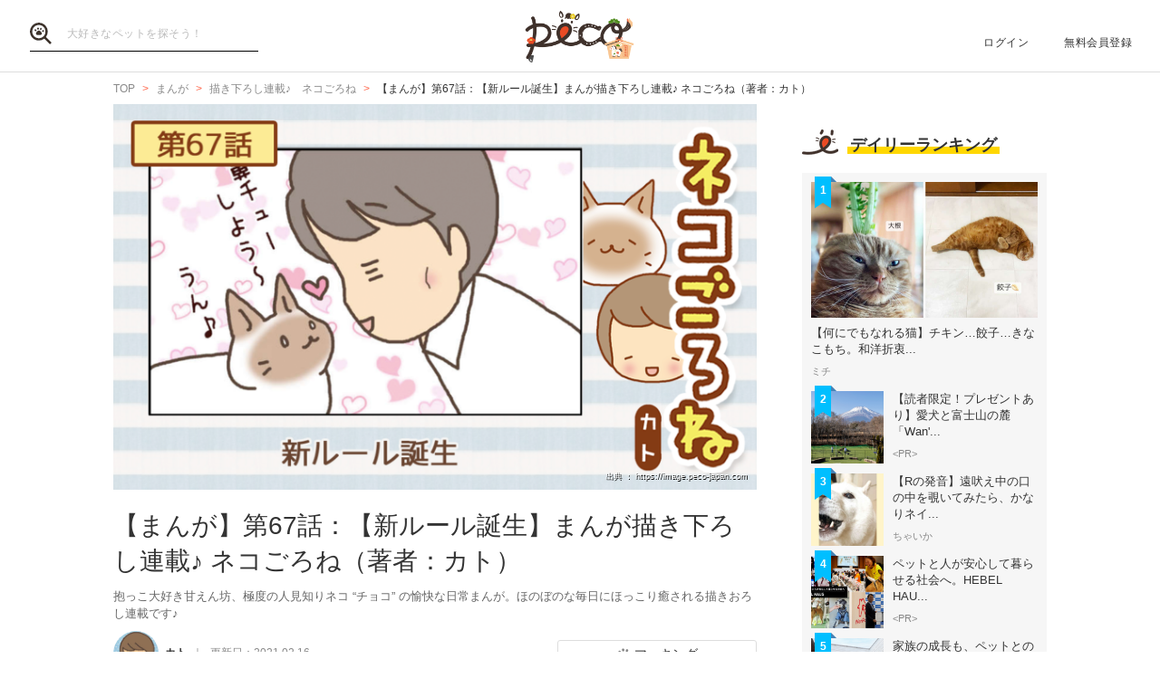

--- FILE ---
content_type: text/html; charset=UTF-8
request_url: https://peco-japan.com/76656
body_size: 24353
content:
<!DOCTYPE html><html lang="ja"><head><meta charset="utf-8" /><title>【まんが】第67話：【新ルール誕生】まんが描き下ろし連載♪ ネコごろね（著者：カト） | PECO（ペコ）</title><meta content="width=1300" name="viewport"><meta name="description" content="抱っこ大好き甘えん坊、極度の人見知りネコ  “チョコ” の愉快な日常まんが。ほのぼのな毎日にほっこり癒される描きおろし連載です♪"><!-- Open Graph protocol --><meta property="og:title" content="【まんが】第67話：【新ルール誕生】まんが描き下ろし連載♪ ネコごろね（著者：カト）"><meta property="og:description" content="抱っこ大好き甘えん坊、極度の人見知りネコ  “チョコ” の愉快な日常まんが。ほのぼのな毎日にほっこり癒される描きおろし連載です♪"><meta property="og:url" content="https://peco-japan.com/76656"/><meta property="og:image" content="https://image.peco-japan.com/optimized_images/317400.png"><meta property="og:site_name" content="PECO"><meta property="fb:app_id" content="1679459212281804"><meta property="og:type" content="website"><!--Facebook Instant Articles--><meta property="fb:pages" content="399909446834300"><meta content="summary_large_image" name="twitter:card"><meta content="@PECO_japan" name="twitter:site"><link href="/favicon.ico?1507081761" type="image/x-icon" rel="icon" /><link href="/favicon.ico?1507081761" type="image/x-icon" rel="shortcut icon" /><link rel="stylesheet" href="/shared/styles/pc/style.css?1693445060" /><script src="/shared/scripts/vendor/jquery/jquery.min.js?1507081762"></script><script>
  var dataLayer = [], dataLayerParams = {};

  dataLayerParams['referer'] = '/';
  dataLayerParams['is_logged_in'] = '';

  dataLayer.push(dataLayerParams);
</script></head><body><header class="header "><div class="header_inner"><div class="header_search"><form action="/search" id="SearchIndexForm" method="get" accept-charset="utf-8"><button type="submit"><img src="/shared/imgs/pc/item_search.svg" alt="検索 "></button><div class="input text"><label for="SearchWord"></label><input name="word" placeholder="大好きなペットを探そう！" type="text" id="SearchWord"/></div></form></div><mark><a href="/" class="headerLogo" style="background-image: url(/shared/imgs/pc/logo_top/2026/1.png);">PECO</a></mark><ul class="headerUtility"><li><a href="/users/sign_in">ログイン</a></li><li><a href="/users/sign_up">無料会員登録</a></li></ul></div></header><div class="ly-contents"><div class="blk-topicpath-001 mb10 mt10"><nav aria-label="Breadcrumbs" role="navigation"><ul class="breadcrumbs" itemscope itemtype="http://schema.org/BreadcrumbList"><li class="breadcrumbs_item" itemprop="itemListElement" itemscope itemtype="http://schema.org/ListItem"><a href="/" itemprop="item"><span itemprop="name">TOP</span></a></li><li class="breadcrumbs_item" itemprop="itemListElement" itemscope itemtype="http://schema.org/ListItem"><a href="/comic" itemprop="item"><span itemprop="name">まんが</span></a></li><li class="breadcrumbs_item" itemprop="itemListElement" itemscope itemtype="http://schema.org/ListItem"><a href="/series/5016" itemprop="item"><span itemprop="name">描き下ろし連載♪　ネコごろね</span></a></li><li class="breadcrumbs_item" itemprop="itemListElement" itemscope itemtype="http://schema.org/ListItem"><span itemprop="name">【まんが】第67話：【新ルール誕生】まんが描き下ろし連載♪ ネコごろね（著者：カト）</span></li></ul></nav></div><div class="ly-contents-body"><article class="ly-main" itemscope itemtype="http://schema.org/Article"><meta itemprop="mainEntityOfPage" content="http://peco-japan.com/76656"><div itemprop="publisher" itemscope itemtype="http://schema.org/Organization"><div itemprop="logo" itemscope itemtype="http://schema.org/ImageObject"><meta itemprop="url" content="https://peco-japan.com/shared/imgs/sp/logo.png"><meta itemprop="width" content="251"><meta itemprop="height" content="111"></div><meta itemprop="name" content="PECO"></div><div class="part-summary-001-full mb20"><div class="part-summary-inner"><div class="thumb-block"><div class="thumb cover" style="background-image:url(https://image.peco-japan.com/optimized_images/317400.png)"><span itemprop="image" itemscope itemtype="https://schema.org/ImageObject"><img src="https://image.peco-japan.com/optimized_images/317400.png" alt="【まんが】第67話：【新ルール誕生】まんが描き下ろし連載♪ ネコごろね（著者：カト）" width="695" itemprop="thumbnailUrl"><meta itemprop="url" content="https://image.peco-japan.com/optimized_images/317400.png"><meta itemprop="width" content="750"><meta itemprop="height" content="450"></span><div class="icatch-source-block"><div class="icatch-source"><small class="source icatch-source-block"><a href="https://image.peco-japan.com/optimized_images/317400.png" target="_blank" rel="noopener noreferrer"><span>出典 ： https://image.peco-japan.com</span></a></small></div></div></div></div><div class="info"><h1 itemprop="headline">【まんが】第67話：【新ルール誕生】まんが描き下ろし連載♪ ネコごろね（著者：カト）</h1><p>抱っこ大好き甘えん坊、極度の人見知りネコ  “チョコ” の愉快な日常まんが。ほのぼのな毎日にほっこり癒される描きおろし連載です♪</p></div><div class="info-line"><ul class="info-left"><li class="author"><div class="img"><img src="https://image.peco-japan.com/optimized_images/286891.jpg" alt="サムネイル: カト" width="50" height="50"></div><span itemprop="author">カト</span></li><li class="date">
          更新日：<time datetime="2021-02-16T05:54:59+09:00">2021.02.16</time><meta itemprop="datePublished" content="2019-02-19T14:00:00+09:00"><meta itemprop="dateModified" content="2021-02-16T05:54:59+09:00"></li></ul><ul class="info-right"><li class="btn-fav" data-bind="init: { favorited: false }, css: { active: favorited }"><a href="javascript:void(0);" data-bind="click: onToggleFavorite">マーキング</a></li></ul></div></div></div><aside class="blk-socialButtons"><ul><li class="facebook"><a href="https://www.facebook.com/sharer.php?u=https%3A%2F%2Fpeco-japan.com%2F76656" target="_blank" rel="noopener noreferrer">シェア</a></li><li class="twitter"><a href="http://twitter.com/intent/tweet?original_referer=https%3A%2F%2Fpeco-japan.com%2F76656&amp;text=【まんが】第67話：【新ルール誕生】まんが描き下ろし連載♪ ネコごろね（著者：カト）&amp;url=https%3A%2F%2Fpeco-japan.com%2F76656&amp;via=PECO_japan">ツイート</a></li><li class="hatena"><a href="https://b.hatena.ne.jp/entry/https://peco-japan.com/76656" class="hatena-bookmark-button" data-hatena-bookmark-layout="simple" title="このエントリーをはてなブックマークに追加">はてブ</a></li></ul></aside><div class="article_body article-76656"><h2 id="830313" class="ttl-01-lv2">第67話：【新ルール誕生】</h2><div class="part-image-001"><div class="mb4"><div class="img "><img src="/shared/imgs/pc/loading.svg" data-src="https://image.peco-japan.com/optimized_images/317344.jpg" alt="動物,犬,猫,しつけ,飼い方,育て方,病気,健康" class="b-lazy"><noscript><img src="https://image.peco-japan.com/optimized_images/317344.jpg" alt="動物,犬,猫,しつけ,飼い方,育て方,病気,健康"></noscript></div><p class="title mb8"></p><p class="par text"><br /></p></div></div><div class="part-image-001"><div class="mb4"><div class="img "><img src="/shared/imgs/pc/loading.svg" data-src="https://image.peco-japan.com/optimized_images/317345.jpg" alt="動物,犬,猫,しつけ,飼い方,育て方,病気,健康" class="b-lazy"><noscript><img src="https://image.peco-japan.com/optimized_images/317345.jpg" alt="動物,犬,猫,しつけ,飼い方,育て方,病気,健康"></noscript></div><p class="title mb8"></p><p class="par text"><br /></p></div></div><div class="part-image-001"><div class="mb4"><div class="img "><img src="/shared/imgs/pc/loading.svg" data-src="https://image.peco-japan.com/optimized_images/317346.jpg" alt="動物,犬,猫,しつけ,飼い方,育て方,病気,健康" class="b-lazy"><noscript><img src="https://image.peco-japan.com/optimized_images/317346.jpg" alt="動物,犬,猫,しつけ,飼い方,育て方,病気,健康"></noscript></div><p class="title mb8"></p><p class="par text"><br /></p></div></div><div class="part-image-001"><div class="mb4"><div class="img "><img src="/shared/imgs/pc/loading.svg" data-src="https://image.peco-japan.com/optimized_images/317347.jpg" alt="動物,犬,猫,しつけ,飼い方,育て方,病気,健康" class="b-lazy"><noscript><img src="https://image.peco-japan.com/optimized_images/317347.jpg" alt="動物,犬,猫,しつけ,飼い方,育て方,病気,健康"></noscript></div><p class="title mb8"></p><p class="par text"><br /></p></div></div><div class="part-image-001"><div class="mb4"><div class="img "><img src="/shared/imgs/pc/loading.svg" data-src="https://image.peco-japan.com/optimized_images/317348.jpg" alt="動物,犬,猫,しつけ,飼い方,育て方,病気,健康" class="b-lazy"><noscript><img src="https://image.peco-japan.com/optimized_images/317348.jpg" alt="動物,犬,猫,しつけ,飼い方,育て方,病気,健康"></noscript></div><p class="title mb8"></p><p class="par text"><br /></p></div></div><div class="part-image-001"><div class="mb4"><div class="img "><img src="/shared/imgs/pc/loading.svg" data-src="https://image.peco-japan.com/optimized_images/317349.jpg" alt="動物,犬,猫,しつけ,飼い方,育て方,病気,健康" class="b-lazy"><noscript><img src="https://image.peco-japan.com/optimized_images/317349.jpg" alt="動物,犬,猫,しつけ,飼い方,育て方,病気,健康"></noscript></div><p class="title mb8"></p><p class="par text"><br /></p></div></div><p class="par mb32 part-text-002 font-type-medium">太ももはチョコの爪痕だらけ。<br /><br />
爪痕で星座が作れそうです＾＾；<br /></p></p><p class="par mb32 part-text-002 font-type-medium">　<br /></p></p><div class="part-image-001"><div class="mb4"><div class="img "><img src="/shared/imgs/pc/loading.svg" data-src="https://image.peco-japan.com/optimized_images/317402.png" alt="動物,犬,猫,しつけ,飼い方,育て方,病気,健康" class="b-lazy"><noscript><img src="https://image.peco-japan.com/optimized_images/317402.png" alt="動物,犬,猫,しつけ,飼い方,育て方,病気,健康"></noscript></div><p class="title mb8"></p><p class="par text"><br /></p></div></div><p class="par mb32 part-text-002 font-type-medium"><a href="http://blog.goo.ne.jp/ikeikechocochoco">Blog：チョコごろね</a><br /><a href="https://twitter.com/chocogorone?lang=ja">カト@chocogorone | Twitter</a><br /></p></p><p class="par mb32 part-text-002 font-type-bold">◆<a href="https://peco-japan.com/72967">はじめから読む</a><br />
◆<a href="https://peco-japan.com/76655">前の話を読む</a><br />
◆<a href="https://peco-japan.com/76657">次の話を読む</a><br /></p></p></div><aside class="blk-socialButtons"><ul><li class="facebook"><a href="https://www.facebook.com/sharer.php?u=https%3A%2F%2Fpeco-japan.com%2F76656" target="_blank" rel="noopener noreferrer">シェア</a></li><li class="twitter"><a href="http://twitter.com/intent/tweet?original_referer=https%3A%2F%2Fpeco-japan.com%2F76656&amp;text=【まんが】第67話：【新ルール誕生】まんが描き下ろし連載♪ ネコごろね（著者：カト）&amp;url=https%3A%2F%2Fpeco-japan.com%2F76656&amp;via=PECO_japan">ツイート</a></li><li class="hatena"><a href="https://b.hatena.ne.jp/entry/https://peco-japan.com/76656" class="hatena-bookmark-button" data-hatena-bookmark-layout="simple" title="このエントリーをはてなブックマークに追加">はてブ</a></li></ul></aside><p class="report"><a href="/inquiry?type=contents&articleId=76656">内容について報告する</a></p></article><div class="ly-sub"><div class="pb24"><div id='div-gpt-ad-1600854551535-0'><script>
      googletag.cmd.push(function() { googletag.display('div-gpt-ad-1600854551535-0'); });
    </script></div></div><section class="list-ranking-daily"><h2 class="ttl-02-lv1 mb20"><span class="line">デイリーランキング</span></h2><div class="ly-list-type01-ranking"><ul><li><a href="/89222" class="blk-topic-rank-001"><div class="ribbon">1</div><div class="img b-lazy cover" data-src="https://image.peco-japan.com/optimized_images/375478.jpg"></div><noscript><img src="https://image.peco-japan.com/optimized_images/375478.jpg" alt="【何にでもなれる猫】チキン…餃子…きなこもち。和洋折衷、スイーツまで♡ ユニークな変身姿が面白い！"></noscript><div class="data"><h3 class="ttl">【何にでもなれる猫】チキン…餃子…きなこもち。和洋折衷...</h3><p class="author">ミチ</p></div></a></li><li><a href="/89577" class="blk-topic-rank-001"><div class="ribbon">2</div><div class="img b-lazy cover" data-src="https://image.peco-japan.com/optimized_images/378678.png"></div><noscript><img src="https://image.peco-japan.com/optimized_images/378678.png" alt="【読者限定！プレゼントあり】愛犬と富士山の麓「Wan&#039;s Resort 山中湖」で過ごす上質旅"></noscript><div class="data"><h3 class="ttl">【読者限定！プレゼントあり】愛犬と富士山の麓「Wan&#039;...</h3><p class="author">&lt;PR&gt;</p></div></a></li><li><a href="/89592" class="blk-topic-rank-001"><div class="ribbon">3</div><div class="img b-lazy cover" data-src="https://image.peco-japan.com/optimized_images/378625.jpg"></div><noscript><img src="https://image.peco-japan.com/optimized_images/378625.jpg" alt="【Rの発音】遠吠え中の口の中を覗いてみたら、かなりネイティブな舌の使い方をしていた！"></noscript><div class="data"><h3 class="ttl">【Rの発音】遠吠え中の口の中を覗いてみたら、かなりネイ...</h3><p class="author">ちゃいか</p></div></a></li><li><a href="/89555" class="blk-topic-rank-001"><div class="ribbon">4</div><div class="img b-lazy cover" data-src="https://image.peco-japan.com/optimized_images/378394.png"></div><noscript><img src="https://image.peco-japan.com/optimized_images/378394.png" alt="ペットと人が安心して暮らせる社会へ。HEBEL HAUSの防災イベントや譲渡会から広がる共生の形"></noscript><div class="data"><h3 class="ttl">ペットと人が安心して暮らせる社会へ。HEBEL HAU...</h3><p class="author">&lt;PR&gt;</p></div></a></li><li><a href="/89548" class="blk-topic-rank-001"><div class="ribbon">5</div><div class="img b-lazy cover" data-src="https://image.peco-japan.com/optimized_images/378333.png"></div><noscript><img src="https://image.peco-japan.com/optimized_images/378333.png" alt="家族の成長も、ペットとの出会いも。暮らしの変化にフィットする住まい"></noscript><div class="data"><h3 class="ttl">家族の成長も、ペットとの出会いも。暮らしの変化にフィッ...</h3><p class="author">&lt;PR&gt;</p></div></a></li></ul></div></section><!-- /35669867/PECO/PECO_PC_All_Side_2R --><div id='div-gpt-ad-1604653821904-0'><script>
    googletag.cmd.push(function() { googletag.display('div-gpt-ad-1604653821904-0'); });
  </script></div></div></div></div><footer class="footer"><div class="footer_inner"><div class="footer_logoArea"><div class="footer_logo"><a href="/" class="footer_logoLink"><img src="/shared/imgs/logo/logo_and_text.svg" width="267" alt="PECO ペットとの毎日がもっと楽しくなる" /></a></div><!-- // .logo --><div class="footer_snsArea"><p class="footer_snsText">
            忙しいあなたに、公式アカウントから<br>
            最新情報をお届けします
          </p><div class="footer_snsList"><ul><li class="footer_snsListItem"><a href="https://www.youtube.com/channel/UCdU0lALBi35E1vqwpbZrzSw" class="footer_snsLink footer_snsLink-youtube" target="_blank" rel="noopener noreferrer"><img
                    src="/shared/imgs/pc/icon_circle_youtube.png"
                    srcset="/shared/imgs/pc/icon_circle_youtube.png 1x,
                            /shared/imgs/pc/icon_circle_youtube-2x.png 2x"
                    width="48"
                    height="auto"
                    alt=""><span class="footer_snsName">YouTube</span></a></li><li class="footer_snsListItem"><a href="https://www.facebook.com/pages/PECO%E3%83%9A%E3%82%B3/399909446834300" class="footer_snsLink footer_snsLink-facebook" target="_blank" rel="noopener noreferrer"><img
                    src="/shared/imgs/pc/icon_circle_facebook.png"
                    srcset="/shared/imgs/pc/icon_circle_facebook.png 1x,
                            /shared/imgs/pc/icon_circle_facebook-2x.png 2x"
                    width="48"
                    height="auto"
                    alt=""><span class="footer_snsName">Facebook</span></a></li><li class="footer_snsListItem"><a href="https://twitter.com/PECO_japan" class="footer_snsLink footer_snsLink-twitter" target="_blank" rel="noopener noreferrer"><img
                    src="/shared/imgs/pc/icon_circle_twitter.png"
                    srcset="/shared/imgs/pc/icon_circle_twitter.png 1x,
                            /shared/imgs/pc/icon_circle_twitter-2x.png 2x"
                    width="48"
                    height="auto"
                    alt=""><span class="footer_snsName">Twitter</span></a></li><li class="footer_snsListItem"><a href="https://www.instagram.com/pecodogs/?hl=ja" class="footer_snsLink footer_snsLink-pecodogs" target="_blank" rel="noopener noreferrer"><img
                    src="/shared/imgs/pc/icon_circle_ig_pecodog.png"
                    srcset="/shared/imgs/pc/icon_circle_ig_pecodog.png 1x,
                            /shared/imgs/pc/icon_circle_ig_pecodog-2x.png 2x"
                    width="48"
                    height="auto"
                    alt=""><span class="footer_snsName">Instagram pecodogs</span></a></li><li class="footer_snsListItem"><a href="https://www.instagram.com/pecocats/?hl=ja" class="footer_snsLink footer_snsLink-pecocats" target="_blank" rel="noopener noreferrer"><img
                    src="/shared/imgs/pc/icon_circle_ig_pecocats.png"
                    srcset="/shared/imgs/pc/icon_circle_ig_pecocats.png 1x,
                            /shared/imgs/pc/icon_circle_ig_pecocats-2x.png 2x"
                    width="48"
                    height="auto"
                    alt=""><span class="footer_snsName">Instagram pecocats</span></a></li></ul></div></div></div><div class="footer_categoryArea"><div class="footer_category footer_category-row1"><div class="footer_categoryList"><p class="footer_title">CATEGORY</p><ul><li><a class="footer_arrowLink" href="/">TOP</a></li><li><a class="footer_arrowLink" href="/movies">動画</a></li><li><a class="footer_arrowLink" href="/entame">エンタメ</a></li><li><a class="footer_arrowLink" href="/lifestyle">ライフスタイル</a></li><li><a class="footer_arrowLink" href="/trend">ピックアップ</a></li><li><a class="footer_arrowLink" href="/magazine">雑誌</a></li><li><a class="footer_arrowLink" href="/comic">漫画</a></li><li><a class="footer_arrowLink" href="/helpful">お役立ち</a></li><li><a class="footer_arrowLink" href="/popular">人気</a></li><li><a class="footer_arrowLink" href="/mostpopular">殿堂</a></li><li><a class="footer_arrowLink" href="/topics">トピック</a></li></ul></div><div class="footer_categoryList"><p class="footer_title">SERVICE</p><ul><li><a class="footer_arrowLink" href="https://peco-japan.com/hospital" target="_blank">動物医療センターPeco</a></li><li><a class="footer_arrowLink" href="https://lp.medical-peco.com/care" target="_blank">PecoCare</a></li><li><a class="footer_arrowLink" href="https://hotto.me/" target="_blank">hotto</a></li></ul></div></div><div class="footer_category footer_category-row2"><div class="footer_categoryList"><p class="footer_title">DOG</p><ul><li><a class="footer_arrowLink" href="/topic/12">犬のおもしろ特集</a></li><li><a class="footer_arrowLink" href="/topic/201">犬のかわいい特集</a></li><li><a class="footer_arrowLink" href="/topic/142">犬の感動特集</a></li><li><a class="footer_arrowLink" href="/topic/11">犬の癒し特集</a></li></ul></div><div class="footer_categoryList"><p class="footer_title">CAT</p><ul><li><a class="footer_arrowLink" href="/topic/5293">猫のおもしろ特集</a></li><li><a class="footer_arrowLink" href="/topic/5292">猫のかわいい特集</a></li><li><a class="footer_arrowLink" href="/topic/5348">猫の感動特集</a></li><li><a class="footer_arrowLink" href="/topic/5308">猫の癒し特集</a></li></ul></div></div><div class="footer_category footer_category-row3"><div class="footer_categoryList"><p class="footer_title">ABOUT PECO</p><ul><li><a class="footer_arrowLink" href="/site/about_us/">PECO［ペコ］とは</a></li><li><a class="footer_arrowLink" href="https://corp.peco-japan.com/">運営会社</a></li><li><a class="footer_arrowLink" href="/site/rules/">利用規約</a></li><li><a class="footer_arrowLink" href="/inquiry">お問い合わせ</a></li><li><a class="footer_arrowLink" href="/writers/">編集部</a></li><li><a class="footer_arrowLink" href="/inquiry/advertise/">広告掲載について</a></li><li><a class="footer_arrowLink" href="/site/press_release/">リリースの送付はこちら</a></li><li><a class="footer_arrowLink" href="/site/faq/">よくある質問</a></li><li><a class="footer_arrowLink" href="/site/policy/">プライバシーポリシー</a></li></ul></div></div></div></div><!-- // .footer-inner --><small class="footer_copyright"><a href="/" class="footer_copyrightLink"><span>&copy;</span> 2015 ~ 2026  PECO. All Rights Reserved.</a></small></footer><script src="/shared/scripts/vendor/bLazy/blazy.min.js?1507081762"></script><script type="text/javascript">
//<![CDATA[
 window.onload = function () { new Blazy(); } 
//]]></script><script src="/shared/scripts/vendor/knockout/knockout.js?1507081762"></script><script src="/shared/scripts/pc/article_view.js?1547090422"></script><script src="//b.st-hatena.com/js/bookmark_button.js"></script><!-- Google Tag Manager --><noscript><iframe src="//www.googletagmanager.com/ns.html?id=GTM-TVX3P3" height="0" width="0" style="display:none;visibility:hidden"></iframe></noscript><script>(function(w,d,s,l,i){w[l]=w[l]||[];w[l].push({'gtm.start':
new Date().getTime(),event:'gtm.js'});var f=d.getElementsByTagName(s)[0],
j=d.createElement(s),dl=l!='dataLayer'?'&l='+l:'';j.async=true;j.src=
'//www.googletagmanager.com/gtm.js?id='+i+dl;f.parentNode.insertBefore(j,f);
})(window,document,'script','dataLayer','GTM-TVX3P3');</script><!-- End Google Tag Manager --><!-- Facebook JavaScript SDK --><div id="fb-root"></div><script>(function(d, s, id) {
  var js, fjs = d.getElementsByTagName(s)[0];
  if (d.getElementById(id)) return;
  js = d.createElement(s); js.id = id; js.async = true;
  js.src = "//connect.facebook.net/ja_JP/all.js#xfbml=1&version=v2.0";
  fjs.parentNode.insertBefore(js, fjs);
}(document, 'script', 'facebook-jssdk'));</script><!-- Twitter Javascript --><script type="text/javascript">
window.twttr = (function (d,s,id) {
  var t, js, fjs = d.getElementsByTagName(s)[0];
  if (d.getElementById(id)) return; js=d.createElement(s); js.id=id; js.async=true;
  js.src="https://platform.twitter.com/widgets.js"; fjs.parentNode.insertBefore(js, fjs);
  return window.twttr || (t = { _e: [], ready: function(f){ t._e.push(f) } });
}(document, "script", "twitter-wjs"));
</script><!-- Facebook Retargeting --><script>(function() {
  var _fbq = window._fbq || (window._fbq = []);
  if (!_fbq.loaded) {
    var fbds = document.createElement('script');
    fbds.async = true;
    fbds.src = '//connect.facebook.net/en_US/fbds.js';
    var s = document.getElementsByTagName('script')[0];
    s.parentNode.insertBefore(fbds, s);
    _fbq.loaded = true;
  }
  _fbq.push(['addPixelId', '857136387661132']);
})();
window._fbq = window._fbq || [];
window._fbq.push(['track', 'PixelInitialized', {}]);
</script><!-- Instagram embeds --><script async defer src="//platform.instagram.com/en_US/embeds.js"></script></body></html>

--- FILE ---
content_type: application/x-javascript; charset=UTF-8
request_url: https://trackingapi.trendemon.com/api/settings/1980?callback=jsonp842221&vid=
body_size: 749
content:
jsonp842221({"ctaCount":0,"customCookLifetime":null,"customCookName":null,"flameStatus":"DEMO","hideLiftWhenCTASlider":true,"hideLiftWhenShow":false,"identify":false,"liftType":"lift_swider","ma_system":"","trackForms":false,"trackUrl":false,"useLift":false,"userCookies":[],"userDomains":["peco-japan.com","box.peco-japan.com","lp.peco-japan.com","peco-japan.com"],"userLanguage":"en","useShow":false,"useSpaRegExp":"","buttonSelectors":[],"isActive":false,"unitsExitTriggerCoolOffHours":5,"googleAnalyticsTrack":false,"trackGaVisitors":false,"clientApps":null,"readMinScroll":null,"aceSupport":false,"hasInboundStreams":false,"contentFetchDomain":null,"restrictCookieToSubdomain":false,"aceFade":false,"cookielessTrackingSupport":false,"complianceSoftware":null,"complianceVariable":null,"accessibilitySupport":false,"superStrictMode":false})